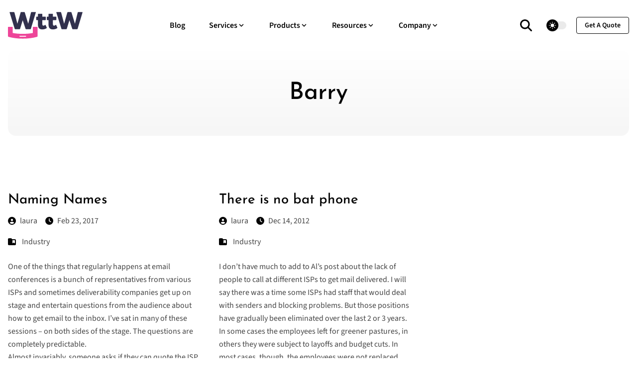

--- FILE ---
content_type: text/html
request_url: https://www.wordtothewise.com/tag/barry/
body_size: 9229
content:
<!doctype html><html itemscope lang=en-us itemtype=http://schema.org/WebPage><head><link href="/css/style.min.9c1ae8ebb88f04ff8c1cecd71066d494a7830f7aa1a4d63521e2e5c0b1db138c.css" integrity="sha256-nBro67iPBP+MHOzXEGbUlKeDD3qhpNY1IeLlwLHbE4w=" rel=stylesheet><link rel=preload as=font href=/fonts/josefin-sans-v32-latin-500.aa4b5ab6bb3bdffb5d29649d3045dd8485da539a831b468d96d9e957868b14c4.woff2><link rel=preload as=font href=/fonts/josefin-sans-v32-latin-700.5ad8a194ac2c5e00d5460c42ce2cb008604b2a6e8efcd75cd3616782dfdd07d4.woff2><link rel=preload as=font href=/fonts/source-sans-3-v15-latin-600.580c6561987cd9c704bc20c808c2aa7543cbdd4eaca8ec334ae4985e61971333.woff2><link rel=preload as=font href=/fonts/source-sans-3-v15-latin-regular.6edbd48bf7fa0e34a5ad9f8da9e73a70d3ae7f51791deb8362c868fed9a7f68c.woff2><meta charset=utf-8><meta name=viewport content="width=device-width,initial-scale=1,maximum-scale=5"><link rel="shortcut icon" href=/images/favicon_hu14986147765348968823.png type=image/x-icon><link rel=icon href=/images/favicon_hu14986147765348968823.png type=image/x-icon><link rel=icon type=image/png sizes=48x48 href=/images/favicon_hu15797204957069164060.png><link rel=icon type=image/png sizes=96x96 href=/images/favicon_hu14986147765348968823.png><link rel=apple-touch-icon sizes=144x144 href=/images/favicon_hu8838676496099857720.png><link rel=manifest href=/manifest.webmanifest><meta name=msapplication-TileColor content="#ddd"><meta name=theme-color content="#ffffff"><base href=https://www.wordtothewise.com/tag/barry/><title>Word to the Wise</title>
<meta name=keywords content="deliverability,email,consulting"><meta name=description content="We can make your email strategy and delivery better"><meta name=author content="turscar.ie"><meta property="og:image" content="https://www.wordtothewise.com/images/og-image.png"><meta name=twitter:image content="https://www.wordtothewise.com/images/og-image.png"><meta name=twitter:card content="summary_large_image"><meta property="og:image:width" content="1920"><meta property="og:image:height" content="1080"><meta property="og:image:type" content="image/.png"><meta property="og:title" content="Word to the Wise"><meta property="og:description" content><meta property="og:type" content="website"><meta property="og:url" content="https://www.wordtothewise.com/tag/barry/"><meta name=twitter:title content="Word to the Wise"><meta name=twitter:description content><meta name=twitter:creator content="@turscar.ie"><link rel=alternate type=application/rss+xml href=https://www.wordtothewise.com/tag/barry/index.xml title="Word to the Wise"><script defer src=https://stats.wordtothewise.com/script.js data-website-id=da464a5b-f6a7-41ca-98bd-d98909cdade4></script></head><body><header class="header sticky top-0 z-30"><nav class="navbar container"><div class=order-0><a class="navbar-brand block" href=/><svg width="150" height="54" class="fill-navy dark:fill-white" style="fill-rule:evenodd;clip-rule:evenodd;stroke-linejoin:round;stroke-miterlimit:2" viewBox="0 0 654 234"><path d="M0-34.118c.213-.741.742-1.06 1.59-1.06h7.681c.954.0.901.795.743 1.326L-.211.107c-.213.688-.689.953-1.484.953h-8.264c-.795.0-1.271-.265-1.484-.953l-5.934-17.854h-.105L-22.939.107c-.211.688-.688.953-1.483.953h-8.318c-.795.0-1.272-.265-1.483-.953l-10.595-33.959c-.161-.531-.213-1.326.74-1.326h7.682c.847.0 1.378.319 1.589 1.06l6.2 23.417h.105l6.676-23.417c.211-.741.742-1.06 1.59-1.06h5.615c.848.0 1.324.319 1.59 1.06l7.15 23.417h.108z" style="fill-rule:nonzero" transform="translate(201.74 146.575)scale(4.16667)"/><path d="M0 10.276c0 .965.115 1.703.342 2.271.34.795.965 1.192 1.929 1.192.852.0 1.989-.34 3.18-1.362.569-.455 1.192-.398 1.42.17l2.442 5.167c.226.455.056.965-.399 1.306-2.101 1.532-5.449 2.611-9.084 2.611-3.293.0-5.449-1.021-6.812-2.554-1.704-1.988-2.215-4.826-2.215-7.551V2.044h-2.725a1.017 1.017.0 01-1.021-1.022v-5.166c0-.568.453-1.022 1.021-1.022h2.725v-5.167c0-.568.455-1.022 1.021-1.022h7.155c.566.0 1.021.454 1.021 1.022v5.167h6.246c.567.0 1.022.454 1.022 1.022v5.166c0 .568-.455 1.022-1.022 1.022H0z" style="fill-rule:nonzero" transform="translate(301.122 62.406)scale(4.16667)"/><path d="M0 10.276c0 .965.115 1.703.342 2.271.34.795.965 1.192 1.929 1.192.852.0 1.989-.34 3.18-1.362.569-.455 1.192-.398 1.42.17l2.442 5.167c.226.455.056.965-.399 1.306-2.101 1.532-5.449 2.611-9.084 2.611-3.293.0-5.449-1.021-6.812-2.554-1.704-1.988-2.215-4.826-2.215-7.551V2.044h-2.725a1.017 1.017.0 01-1.021-1.022v-5.166c0-.568.453-1.022 1.021-1.022h2.725v-5.167c0-.568.455-1.022 1.021-1.022h7.155c.566.0 1.021.454 1.021 1.022v5.167h6.246c.567.0 1.022.454 1.022 1.022v5.166c0 .568-.455 1.022-1.022 1.022H0z" style="fill-rule:nonzero" transform="translate(393.848 62.406)scale(4.16667)"/><path d="M0-34.118c.211-.741.742-1.06 1.59-1.06h7.681c.954.0.901.795.741 1.326L-.213.107c-.211.688-.687.953-1.482.953h-8.266c-.795.0-1.271-.265-1.482-.953l-5.934-17.854h-.105L-22.939.107c-.213.688-.69.953-1.485.953h-8.316c-.795.0-1.272-.265-1.485-.953L-44.82-33.852c-.159-.531-.211-1.326.742-1.326h7.682c.847.0 1.376.319 1.589 1.06l6.198 23.417h.107l6.674-23.417c.213-.741.742-1.06 1.59-1.06h5.615c.848.0 1.324.319 1.59 1.06l7.152 23.417h.106z" style="fill-rule:nonzero" transform="translate(611.019 146.575)scale(4.16667)"/><path d="M0 14.644c0-.553-.422-1.002-.943-1.002h-12.116c-.521.0-.943.449-.943 1.002.0.557.422 1.006.943 1.006H-.943c.521.0.943-.449.943-1.006m-6.986 5.002c-9.327.152-20.448-1.088-29.047-3.479l-1.168-.363c-.69-.211-.953-.687-.953-1.482V-4.132c0-.567.454-1.022 1.02-1.022h7.943c.566.0 1.021.455 1.021 1.022V7.771h.012c6.241 1.312 14.344 1.922 21.166 1.881 6.822.041 14.926-.569 21.166-1.881h.012V-4.132c0-.567.455-1.022 1.021-1.022h7.943c.567.0 1.02.455 1.02 1.022v18.454c0 .795-.264 1.271-.953 1.482l-1.168.363c-8.6 2.391-19.721 3.631-29.047 3.479z" style="fill:#ee4599;fill-rule:nonzero" transform="translate(158.975 151.217)scale(4.16667)"/></svg></a></div><input id=nav-toggle type=checkbox class=hidden>
<label for=nav-toggle class="order-3 cursor-pointer flex items-center lg:hidden text-dark dark:text-white lg:order-1"><svg id="show-button" class="h-6 fill-current block" viewBox="0 0 20 20"><path d="M0 3h20v2H0V3zm0 6h20v2H0V9zm0 6h20v2H0V0z"/></svg><svg id="hide-button" class="h-6 fill-current hidden" viewBox="0 0 20 20"><polygon points="11 9 22 9 22 11 11 11 11 22 9 22 9 11 -2 11 -2 9 9 9 9 -2 11 -2" transform="rotate(45 10 10)"/></svg></label><ul id=nav-menu class="navbar-nav order-3 hidden lg:flex w-full pb-6 lg:order-1 lg:w-auto lg:space-x-2 lg:pb-0 xl:space-x-8"><li class=nav-item><a class=nav-link href=/blog/>Blog</a></li><li class="nav-item nav-dropdown group relative"><span class="nav-link
inline-flex items-center">Services<svg class="h-4 w-4 fill-current" viewBox="0 0 20 20"><path d="M9.293 12.95l.707.707L15.657 8l-1.414-1.414L10 10.828 5.757 6.586 4.343 8z"/></svg></span><ul class="nav-dropdown-list lg:group-hover:visible lg:group-hover:opacity-100"><li class=nav-dropdown-item><a class=nav-dropdown-link href=/strategy/>Strategy</a></li><li class=nav-dropdown-item><a class=nav-dropdown-link href=/deliverability/>Deliverability</a></li><li class=nav-dropdown-item><a class=nav-dropdown-link href=/classes/>Classes</a></li><li class=nav-dropdown-item><a class=nav-dropdown-link href=/training/>Training</a></li><li class=nav-dropdown-item><a class=nav-dropdown-link href=/mentoring/>Mentoring</a></li><li class=nav-dropdown-item><a class=nav-dropdown-link href=/speaking/>Speaking</a></li></ul></li><li class="nav-item nav-dropdown group relative"><span class="nav-link
inline-flex items-center">Products<svg class="h-4 w-4 fill-current" viewBox="0 0 20 20"><path d="M9.293 12.95l.707.707L15.657 8l-1.414-1.414L10 10.828 5.757 6.586 4.343 8z"/></svg></span><ul class="nav-dropdown-list lg:group-hover:visible lg:group-hover:opacity-100"><li class=nav-dropdown-item><a class=nav-dropdown-link href=/abacus/>Abacus</a></li></ul></li><li class="nav-item nav-dropdown group relative"><span class="nav-link
inline-flex items-center">Resources<svg class="h-4 w-4 fill-current" viewBox="0 0 20 20"><path d="M9.293 12.95l.707.707L15.657 8l-1.414-1.414L10 10.828 5.757 6.586 4.343 8z"/></svg></span><ul class="nav-dropdown-list lg:group-hover:visible lg:group-hover:opacity-100"><li class=nav-dropdown-item><a class=nav-dropdown-link href=/blog/>Industry News & Analysis</a></li><li class=nav-dropdown-item><a class=nav-dropdown-link target=_blank rel=noopener href=https://aboutmy.email/>AboutMy.Email</a></li><li class=nav-dropdown-item><a class=nav-dropdown-link target=_blank rel=noopener href=https://tools.wordtothewise.com/>Tools for Email People</a></li><li class=nav-dropdown-item><a class=nav-dropdown-link href=/other-resources/>Other Resources</a></li></ul></li><li class="nav-item nav-dropdown group relative"><span class="nav-link
inline-flex items-center">Company<svg class="h-4 w-4 fill-current" viewBox="0 0 20 20"><path d="M9.293 12.95l.707.707L15.657 8l-1.414-1.414L10 10.828 5.757 6.586 4.343 8z"/></svg></span><ul class="nav-dropdown-list lg:group-hover:visible lg:group-hover:opacity-100"><li class=nav-dropdown-item><a class=nav-dropdown-link href=/team/>About The Team</a></li><li class=nav-dropdown-item><a class=nav-dropdown-link href=/philosophy/>Our Philosophy</a></li><li class=nav-dropdown-item><a class=nav-dropdown-link href=/testimonials/>Our Clients</a></li><li class=nav-dropdown-item><a class=nav-dropdown-link href=/events/>Upcoming Events</a></li><li class=nav-dropdown-item><a class=nav-dropdown-link href=/contact/>Contact Us</a></li></ul></li><li class="mt-4 inline-block lg:hidden"><a class="btn btn-outline-primary btn-sm" href=/quote>get a quote</a></li></ul><div class="order-1 ml-auto flex items-center md:order-2 lg:ml-0"><a aria-label=search class="border-border text-dark hover:text-primary dark:border-darkmode-border mr-5 inline-block border-r pr-5 text-xl dark:text-white dark:hover:text-darkmode-primary" href=/search/><span><svg viewBox="0 0 512 512" class="absolute -translate-x-1/2 -translate-y-1/2 z-10 flex-no-shrink w-6 h-6 fill-black dark:fill-white"><path d="M416 208c0 45.9-14.9 88.3-40 122.7L502.6 457.4c12.5 12.5 12.5 32.8.0 45.3s-32.8 12.5-45.3.0L330.7 376c-34.4 25.2-76.8 40-122.7 40C93.1 416 0 322.9.0 208S93.1.0 208 0 416 93.1 416 208zM208 352a144 144 0 100-288 144 144 0 100 288z"/></svg></span></a><div class="theme-switcher mr-5 hidden"><input id=theme-switcher data-theme-switcher type=checkbox>
<label for=theme-switcher><span class=sr-only>theme switcher</span>
<span><svg class="absolute left-1/2 top-1/2 -translate-x-1/2 -translate-y-1/2 z-10 opacity-100 dark:opacity-0" viewBox="0 0 56 56" fill="#fff" height="16" width="16"><path d="M30 4.6c0-1-.9-2-2-2a2 2 0 00-2 2v5c0 1 .9 2 2 2s2-1 2-2zm9.6 9a2 2 0 000 2.8c.8.8 2 .8 2.9.0L46 13a2 2 0 000-2.9 2 2 0 00-3 0zm-26 2.8c.7.8 2 .8 2.8.0.8-.7.8-2 0-2.9L13 10c-.7-.7-2-.8-2.9.0-.7.8-.7 2.1.0 3zM28 16A12 12 0 0016 28a12 12 0 0012 12 12 12 0 0012-12A12 12 0 0028 16zm23.3 14c1.1.0 2-.9 2-2s-.9-2-2-2h-4.9a2 2 0 00-2 2c0 1.1 1 2 2 2zM4.7 26a2 2 0 00-2 2c0 1.1.9 2 2 2h4.9c1 0 2-.9 2-2s-1-2-2-2zm37.8 13.6a2 2 0 00-3 0 2 2 0 000 2.9l3.6 3.5a2 2 0 002.9.0c.8-.8.8-2.1.0-3zM10 43.1a2 2 0 000 2.9c.8.7 2.1.8 3 0l3.4-3.5c.8-.8.8-2.1.0-2.9s-2-.8-2.9.0zm20 3.4c0-1.1-.9-2-2-2a2 2 0 00-2 2v4.9c0 1 .9 2 2 2s2-1 2-2z"/></svg><svg class="absolute left-1/2 top-1/2 -translate-x-1/2 -translate-y-1/2 z-10 opacity-0 dark:opacity-100" viewBox="0 0 24 24" fill="none" height="16" width="16"><path fill="#000" fill-rule="evenodd" clip-rule="evenodd" d="M8.2 2.2c1-.4 2 .6 1.6 1.5-1 3-.4 6.4 1.8 8.7a8.4 8.4.0 008.7 1.8c1-.3 2 .5 1.5 1.5v.1A10.3 10.3.0 0112.4 22 10.3 10.3.0 013.2 6.7c1-2 2.9-3.5 4.9-4.4z"/></svg></span></label></div><script>var darkMode=!1;window.matchMedia("(prefers-color-scheme: dark)").matches&&(darkMode=!0),localStorage.getItem("theme")==="dark"?darkMode=!0:localStorage.getItem("theme")==="light"&&(darkMode=!1),darkMode?document.documentElement.classList.add("dark"):document.documentElement.classList.remove("dark"),document.addEventListener("DOMContentLoaded",()=>{var e=document.querySelectorAll("[data-theme-switcher]"),t=document.querySelector(".theme-switcher");[].forEach.call(e,function(e){e.checked=darkMode,e.addEventListener("click",()=>{document.documentElement.classList.toggle("dark"),localStorage.setItem("theme",document.documentElement.classList.contains("dark")?"dark":"light")})}),t.classList.remove("hidden")})</script><a href=/quote class="btn btn-outline-primary btn-sm hidden lg:inline-block">get a quote</a></div></nav></header><main><section><div class="container text-center"><div class="from-body to-theme-light dark:from-darkmode-body dark:to-darkmode-theme-light rounded-2xl bg-gradient-to-b px-8 py-14"><h1>Barry</h1></div></div></section><section class=section><div class=container><div class="row gx-5"><div class=lg:col-8><div class=row><div class="md:col-6 mb-14"><div class="bg-body dark:bg-darkmode-body"><h4 class=mb-3><a href=/2017/02/naming-names/>Naming Names</a></h4><ul class="mb-4 flex"><li class="mr-4 inline-block"><a href=/team/laura/ class="flex justify-between items-center"><svg viewBox="0 0 512 512" class="h-4 w-4 mr-2 dark:fill-white fill-dark"><path d="M399 384.2C376.9 345.8 335.4 320 288 320h-64c-47.4.0-88.9 25.8-111 64.2 35.2 39.2 86.2 63.8 143 63.8s107.8-24.7 143-63.8zM0 256a256 256 0 11512 0A256 256 0 110 256zm256 16a72 72 0 100-144 72 72 0 100 144z"/></svg> laura</a></li><li class="mr-4 inline-block"><span class="flex justify-between items-center"><svg viewBox="0 0 512 512" class="h-4 w-4 mr-2 dark:fill-white fill-dark"><path d="M256 0a256 256 0 110 512A256 256 0 11256 0zM232 120v136c0 8 4 15.5 10.7 20l96 64c11 7.4 25.9 4.4 33.3-6.7s4.4-25.9-6.7-33.3L280 243.2V120c0-13.3-10.7-24-24-24s-24 10.7-24 24z"/></svg> Feb 23, 2017</span></li></ul><ul class="mb-4 flex"><li class="mr-4 flex justify-between items-center"><svg viewBox="0 0 512 512" class="h-4 w-4 mr-2 dark:fill-white fill-dark"><path d="M448 480H64c-35.3.0-64-28.7-64-64V96C0 60.7 28.7 32 64 32h128c20.1.0 39.1 9.5 51.2 25.6l19.2 25.6c6 8.1 15.5 12.8 25.6 12.8h160c35.3.0 64 28.7 64 64v256c0 35.3-28.7 64-64 64zM288 176v160c0 6.1 3.4 11.6 8.8 14.3s11.9 2.1 16.8-1.5L368 308l54.4 40.8c4.8 3.6 11.3 4.2 16.8 1.5s8.8-8.2 8.8-14.3V176c0-8.8-7.2-16-16-16H304c-8.8.0-16 7.2-16 16z"/></svg>
<a href=/categories/industry/ class=ms-1>Industry</a></li></ul><p class=mb-6><p>One of the things that regularly happens at email conferences is a bunch of representatives from various ISPs and sometimes deliverability companies get up on stage and entertain questions from the audience about how to get email to the inbox. I’ve sat in many of these sessions – on both sides of the stage. The questions are completely predictable.<br>Almost invariably, someone asks if they can quote the ISP representative, because there is this belief that if you connect a statement with an employee name that will give the statement more weight. Except it doesn’t really. People who aren’t going to listen to the advice won’t listen to it even if there are names attached.<br>A lot of what I publish here is based on things the ISP reps have said. In some cases the reps actually review and comment on the post before I publish it. I don’t really believe attaching names to these posts will make them any more accurate. In fact, it will decrease the amount of information I can share and will increase the amount of time it takes to get posts out.<br>Last night I was joking with some folks that I should just make up names for attribution. Al did that many years ago, coining the pseudonym <a href=/2009/10/they-are-all-barry-listen-to-barry/>Barry</a> for ISP reps. Even better, many of the ISP employees adopted Barry personas and used them to participate in different online spaces. Barry A. says X.  Barry B. says Y.  Barry C. says W. Barry D.<br>It doesn’t matter what names I attach.<br>I think I’m going to start adding this disclaimer to the appropriate blog posts:<br><em>Any resemblance to persons living or dead should be plainly apparent to them and those that know them. All events described herein actually happened, though on occasion the author has taken certain, very small, liberties with narrative.</em><br>Because, really.<br> </p></p><a class="btn btn-outline-primary btn-sm" href=/2017/02/naming-names/>Read More</a></div></div><div class="md:col-6 mb-14"><div class="bg-body dark:bg-darkmode-body"><h4 class=mb-3><a href=/2012/12/there-is-no-bat-phone/>There is no bat phone</a></h4><ul class="mb-4 flex"><li class="mr-4 inline-block"><a href=/team/laura/ class="flex justify-between items-center"><svg viewBox="0 0 512 512" class="h-4 w-4 mr-2 dark:fill-white fill-dark"><path d="M399 384.2C376.9 345.8 335.4 320 288 320h-64c-47.4.0-88.9 25.8-111 64.2 35.2 39.2 86.2 63.8 143 63.8s107.8-24.7 143-63.8zM0 256a256 256 0 11512 0A256 256 0 110 256zm256 16a72 72 0 100-144 72 72 0 100 144z"/></svg> laura</a></li><li class="mr-4 inline-block"><span class="flex justify-between items-center"><svg viewBox="0 0 512 512" class="h-4 w-4 mr-2 dark:fill-white fill-dark"><path d="M256 0a256 256 0 110 512A256 256 0 11256 0zM232 120v136c0 8 4 15.5 10.7 20l96 64c11 7.4 25.9 4.4 33.3-6.7s4.4-25.9-6.7-33.3L280 243.2V120c0-13.3-10.7-24-24-24s-24 10.7-24 24z"/></svg> Dec 14, 2012</span></li></ul><ul class="mb-4 flex"><li class="mr-4 flex justify-between items-center"><svg viewBox="0 0 512 512" class="h-4 w-4 mr-2 dark:fill-white fill-dark"><path d="M448 480H64c-35.3.0-64-28.7-64-64V96C0 60.7 28.7 32 64 32h128c20.1.0 39.1 9.5 51.2 25.6l19.2 25.6c6 8.1 15.5 12.8 25.6 12.8h160c35.3.0 64 28.7 64 64v256c0 35.3-28.7 64-64 64zM288 176v160c0 6.1 3.4 11.6 8.8 14.3s11.9 2.1 16.8-1.5L368 308l54.4 40.8c4.8 3.6 11.3 4.2 16.8 1.5s8.8-8.2 8.8-14.3V176c0-8.8-7.2-16-16-16H304c-8.8.0-16 7.2-16 16z"/></svg>
<a href=/categories/industry/ class=ms-1>Industry</a></li></ul><p class=mb-6><p>I don’t have much to add to Al’s post about the lack of <a href=http://www.spamresource.com/2012/12/friends-in-high-places.html?>people to call at different ISPs</a> to get mail delivered. I will say there was a time some ISPs had staff that would deal with senders and blocking problems. But those positions have gradually been eliminated over the last 2 or 3 years. In some cases the employees left for greener pastures, in others they were subject to layoffs and budget cuts. In most cases, though, the employees were not replaced.<br>ISPs have moved to complex and multi-tired spam filtering. They’ve removed the ability of most employees to actually interrupt the filtering and special case a sender. Getting mail delivered is about sending mail that recipients want. It’s not about who you know. It’s about how much recipients like your mail.</p></p><a class="btn btn-outline-primary btn-sm" href=/2012/12/there-is-no-bat-phone/>Read More</a></div></div><div class="md:col-6 mb-14"><div class="bg-body dark:bg-darkmode-body"><h4 class=mb-3><a href=/2009/11/troubleshooting-the-simple-stuff/>Troubleshooting the simple stuff</a></h4><ul class="mb-4 flex"><li class="mr-4 inline-block"><a href=/team/laura/ class="flex justify-between items-center"><svg viewBox="0 0 512 512" class="h-4 w-4 mr-2 dark:fill-white fill-dark"><path d="M399 384.2C376.9 345.8 335.4 320 288 320h-64c-47.4.0-88.9 25.8-111 64.2 35.2 39.2 86.2 63.8 143 63.8s107.8-24.7 143-63.8zM0 256a256 256 0 11512 0A256 256 0 110 256zm256 16a72 72 0 100-144 72 72 0 100 144z"/></svg> laura</a></li><li class="mr-4 inline-block"><span class="flex justify-between items-center"><svg viewBox="0 0 512 512" class="h-4 w-4 mr-2 dark:fill-white fill-dark"><path d="M256 0a256 256 0 110 512A256 256 0 11256 0zM232 120v136c0 8 4 15.5 10.7 20l96 64c11 7.4 25.9 4.4 33.3-6.7s4.4-25.9-6.7-33.3L280 243.2V120c0-13.3-10.7-24-24-24s-24 10.7-24 24z"/></svg> Nov 20, 2009</span></li></ul><ul class="mb-4 flex"><li class="mr-4 flex justify-between items-center"><svg viewBox="0 0 512 512" class="h-4 w-4 mr-2 dark:fill-white fill-dark"><path d="M448 480H64c-35.3.0-64-28.7-64-64V96C0 60.7 28.7 32 64 32h128c20.1.0 39.1 9.5 51.2 25.6l19.2 25.6c6 8.1 15.5 12.8 25.6 12.8h160c35.3.0 64 28.7 64 64v256c0 35.3-28.7 64-64 64zM288 176v160c0 6.1 3.4 11.6 8.8 14.3s11.9 2.1 16.8-1.5L368 308l54.4 40.8c4.8 3.6 11.3 4.2 16.8 1.5s8.8-8.2 8.8-14.3V176c0-8.8-7.2-16-16-16H304c-8.8.0-16 7.2-16 16z"/></svg>
<a href=/categories/best-practices/ class=ms-1>Best Practices</a></li></ul><p class=mb-6><p>I was talking with one of my Barry pals recently and was treated to a rant regarding deliverability experts that can’t manage simple things. We’ve been having an ongoing conversation recently about the utterly stupid and annoying questions some senders ask. Last week, I was ranting about a delivery person asking what “5.7.1. Too many receipts this session” meant. This morning I got an IM.</p></p><a class="btn btn-outline-primary btn-sm" href=/2009/11/troubleshooting-the-simple-stuff/>Read More</a></div></div><div class="md:col-6 mb-14"><div class="bg-body dark:bg-darkmode-body"><h4 class=mb-3><a href=/2009/10/how-not-to-get-your-mail-unblocked/>How NOT to get your mail unblocked</a></h4><ul class="mb-4 flex"><li class="mr-4 inline-block"><a href=/team/laura/ class="flex justify-between items-center"><svg viewBox="0 0 512 512" class="h-4 w-4 mr-2 dark:fill-white fill-dark"><path d="M399 384.2C376.9 345.8 335.4 320 288 320h-64c-47.4.0-88.9 25.8-111 64.2 35.2 39.2 86.2 63.8 143 63.8s107.8-24.7 143-63.8zM0 256a256 256 0 11512 0A256 256 0 110 256zm256 16a72 72 0 100-144 72 72 0 100 144z"/></svg> laura</a></li><li class="mr-4 inline-block"><span class="flex justify-between items-center"><svg viewBox="0 0 512 512" class="h-4 w-4 mr-2 dark:fill-white fill-dark"><path d="M256 0a256 256 0 110 512A256 256 0 11256 0zM232 120v136c0 8 4 15.5 10.7 20l96 64c11 7.4 25.9 4.4 33.3-6.7s4.4-25.9-6.7-33.3L280 243.2V120c0-13.3-10.7-24-24-24s-24 10.7-24 24z"/></svg> Oct 23, 2009</span></li></ul><ul class="mb-4 flex"><li class="mr-4 flex justify-between items-center"><svg viewBox="0 0 512 512" class="h-4 w-4 mr-2 dark:fill-white fill-dark"><path d="M448 480H64c-35.3.0-64-28.7-64-64V96C0 60.7 28.7 32 64 32h128c20.1.0 39.1 9.5 51.2 25.6l19.2 25.6c6 8.1 15.5 12.8 25.6 12.8h160c35.3.0 64 28.7 64 64v256c0 35.3-28.7 64-64 64zM288 176v160c0 6.1 3.4 11.6 8.8 14.3s11.9 2.1 16.8-1.5L368 308l54.4 40.8c4.8 3.6 11.3 4.2 16.8 1.5s8.8-8.2 8.8-14.3V176c0-8.8-7.2-16-16-16H304c-8.8.0-16 7.2-16 16z"/></svg>
<a href=/categories/industry/ class=ms-1>Industry</a></li></ul><p class=mb-6><p>My friend Barry™ contacted me earlier this week to rant about senders contacting him asking for blocks to be lifted.</p></p><a class="btn btn-outline-primary btn-sm" href=/2009/10/how-not-to-get-your-mail-unblocked/>Read More</a></div></div><div class="md:col-6 mb-14"><div class="bg-body dark:bg-darkmode-body"><h4 class=mb-3><a href=/2009/10/they-are-all-barry-listen-to-barry/>They are all Barry. Listen to Barry</a></h4><ul class="mb-4 flex"><li class="mr-4 inline-block"><a href=/team/laura/ class="flex justify-between items-center"><svg viewBox="0 0 512 512" class="h-4 w-4 mr-2 dark:fill-white fill-dark"><path d="M399 384.2C376.9 345.8 335.4 320 288 320h-64c-47.4.0-88.9 25.8-111 64.2 35.2 39.2 86.2 63.8 143 63.8s107.8-24.7 143-63.8zM0 256a256 256 0 11512 0A256 256 0 110 256zm256 16a72 72 0 100-144 72 72 0 100 144z"/></svg> laura</a></li><li class="mr-4 inline-block"><span class="flex justify-between items-center"><svg viewBox="0 0 512 512" class="h-4 w-4 mr-2 dark:fill-white fill-dark"><path d="M256 0a256 256 0 110 512A256 256 0 11256 0zM232 120v136c0 8 4 15.5 10.7 20l96 64c11 7.4 25.9 4.4 33.3-6.7s4.4-25.9-6.7-33.3L280 243.2V120c0-13.3-10.7-24-24-24s-24 10.7-24 24z"/></svg> Oct 22, 2009</span></li></ul><ul class="mb-4 flex"><li class="mr-4 flex justify-between items-center"><svg viewBox="0 0 512 512" class="h-4 w-4 mr-2 dark:fill-white fill-dark"><path d="M448 480H64c-35.3.0-64-28.7-64-64V96C0 60.7 28.7 32 64 32h128c20.1.0 39.1 9.5 51.2 25.6l19.2 25.6c6 8.1 15.5 12.8 25.6 12.8h160c35.3.0 64 28.7 64 64v256c0 35.3-28.7 64-64 64zM288 176v160c0 6.1 3.4 11.6 8.8 14.3s11.9 2.1 16.8-1.5L368 308l54.4 40.8c4.8 3.6 11.3 4.2 16.8 1.5s8.8-8.2 8.8-14.3V176c0-8.8-7.2-16-16-16H304c-8.8.0-16 7.2-16 16z"/></svg>
<a href=/categories/industry/ class=ms-1>Industry</a></li></ul><p class=mb-6><p>Al has a guest post up from an ISP rep (now <a href=http://www.spamresource.com/2009/10/too-much-contact.html>universally referred to as Barry</a>) about senders contacting ISPs. It lists things senders do that Barry Don’t Like.<br><a href=http://www.spamresource.com/2009/10/barry-dont-play-that.html>Listen to Barry.</a><br>There are also comments from various other Barrys in the comments. Those are worth reading, too.</p></p><a class="btn btn-outline-primary btn-sm" href=/2009/10/they-are-all-barry-listen-to-barry/>Read More</a></div></div></div></div></div></div></section></main><footer class="bg-theme-light dark:bg-darkmode-theme-light"><div class=container><div class="row items-center py-10"><div class="lg:col-3 mb-8 text-center lg:mb-0 lg:text-left"><ul class=social-icons><li><a href=/index.xml aria-label=RSS><svg viewBox="0 0 448 512"><path d="M0 64C0 46.3 14.3 32 32 32c229.8.0 416 186.2 416 416 0 17.7-14.3 32-32 32s-32-14.3-32-32C384 253.6 226.4 96 32 96 14.3 96 0 81.7.0 64zM0 416a64 64 0 11128 0A64 64 0 110 416zM32 160c159.1.0 288 128.9 288 288 0 17.7-14.3 32-32 32s-32-14.3-32-32c0-123.7-100.3-224-224-224-17.7.0-32-14.3-32-32s14.3-32 32-32z"/></svg></a></li></ul></div><div class="lg:col-6 mb-8 text-center lg:mb-0"><ul><li class="m-3 inline-block"><a href=/team/>About</a></li><li class="m-3 inline-block"><a href=/contact/>Contact Us</a></li><li class="m-3 inline-block"><a href=/privacy/>Privacy Policy</a></li><li class="m-3 inline-block"><a href=/humans/>Made By Humans</a></li></ul></div><div class="lg:col-3 mb-8 text-center lg:mb-0 lg:mt-0 lg:text-right"><ul class=social-icons><li><a target=_blank aria-label=Facebook rel="nofollow noopener" href=https://www.facebook.com/WiseDeliverability><svg viewBox="0 0 512 512"><path d="M512 256C512 114.6 397.4.0 256 0S0 114.6.0 256C0 376 82.7 476.8 194.2 504.5V334.2H141.4V256h52.8V222.3c0-87.1 39.4-127.5 125-127.5 16.2.0 44.2 3.2 55.7 6.4V172c-6-.6-16.5-1-29.6-1-42 0-58.2 15.9-58.2 57.2V256h83.6l-14.4 78.2H287V510.1C413.8 494.8 512 386.9 512 256h0z"/></svg></a></li><li><a target=_blank aria-label=Github rel="nofollow noopener" href=https://github.com/turscar><svg viewBox="0 0 496 512"><path d="M165.9 397.4c0 2-2.3 3.6-5.2 3.6-3.3.3-5.6-1.3-5.6-3.6.0-2 2.3-3.6 5.2-3.6 3-.3 5.6 1.3 5.6 3.6zm-31.1-4.5c-.7 2 1.3 4.3 4.3 4.9 2.6 1 5.6.0 6.2-2s-1.3-4.3-4.3-5.2c-2.6-.7-5.5.3-6.2 2.3zm44.2-1.7c-2.9.7-4.9 2.6-4.6 4.9.3 2 2.9 3.3 5.9 2.6 2.9-.7 4.9-2.6 4.6-4.6-.3-1.9-3-3.2-5.9-2.9zM244.8 8C106.1 8 0 113.3.0 252c0 110.9 69.8 205.8 169.5 239.2 12.8 2.3 17.3-5.6 17.3-12.1.0-6.2-.3-40.4-.3-61.4.0.0-70 15-84.7-29.8.0.0-11.4-29.1-27.8-36.6.0.0-22.9-15.7 1.6-15.4.0.0 24.9 2 38.6 25.8 21.9 38.6 58.6 27.5 72.9 20.9 2.3-16 8.8-27.1 16-33.7-55.9-6.2-112.3-14.3-112.3-110.5.0-27.5 7.6-41.3 23.6-58.9-2.6-6.5-11.1-33.3 2.6-67.9 20.9-6.5 69 27 69 27 20-5.6 41.5-8.5 62.8-8.5s42.8 2.9 62.8 8.5c0 0 48.1-33.6 69-27 13.7 34.7 5.2 61.4 2.6 67.9 16 17.7 25.8 31.5 25.8 58.9.0 96.5-58.9 104.2-114.8 110.5 9.2 7.9 17 22.9 17 46.4.0 33.7-.3 75.4-.3 83.6.0 6.5 4.6 14.4 17.3 12.1C428.2 457.8 496 362.9 496 252 496 113.3 383.5 8 244.8 8zM97.2 352.9c-1.3 1-1 3.3.7 5.2 1.6 1.6 3.9 2.3 5.2 1 1.3-1 1-3.3-.7-5.2-1.6-1.6-3.9-2.3-5.2-1zm-10.8-8.1c-.7 1.3.3 2.9 2.3 3.9 1.6 1 3.6.7 4.3-.7.7-1.3-.3-2.9-2.3-3.9-2-.6-3.6-.3-4.3.7zm32.4 35.6c-1.6 1.3-1 4.3 1.3 6.2 2.3 2.3 5.2 2.6 6.5 1 1.3-1.3.7-4.3-1.3-6.2-2.2-2.3-5.2-2.6-6.5-1zm-11.4-14.7c-1.6 1-1.6 3.6.0 5.9 1.6 2.3 4.3 3.3 5.6 2.3 1.6-1.3 1.6-3.9.0-6.2-1.4-2.3-4-3.3-5.6-2z"/></svg></a></li><li><a target=_blank aria-label=LinkedIn rel="nofollow noopener" href=https://www.linkedin.com/company/word-to-the-wise/><svg viewBox="0 0 448 512"><path d="M416 32H31.9C14.3 32 0 46.5.0 64.3v383.4C0 465.5 14.3 480 31.9 480H416c17.6.0 32-14.5 32-32.3V64.3c0-17.8-14.4-32.3-32-32.3zM135.4 416H69V202.2h66.5V416zm-33.2-243c-21.3.0-38.5-17.3-38.5-38.5S80.9 96 102.2 96c21.2.0 38.5 17.3 38.5 38.5.0 21.3-17.2 38.5-38.5 38.5zm282.1 243h-66.4V312c0-24.8-.5-56.7-34.5-56.7-34.6.0-39.9 27-39.9 54.9V416h-66.4V202.2h63.7v29.2h.9c8.9-16.8 30.6-34.5 62.9-34.5 67.2.0 79.7 44.3 79.7 101.9V416z"/></svg></a></li></ul></div></div></div><div class="border-border dark:border-darkmode-border border-t py-7"><div class="text-light dark:text-darkmode-light container text-center"><p>© 2025 Word to the Wise</p></div></div></footer><script defer src=/js/lazy.55d87ebe38040fb6c399a12d078d5794dbaaa8226ee31e0b444a39ea49a4615c.js integrity="sha256-Vdh+vjgED7bDmaEtB41XlNuqqCJu4x4LREo56kmkYVw=" crossorigin=anonymous></script><script crossorigin=anonymous integrity="sha256-oTY627BRwjg3EDpNYfrLrZY5+fc7i+wXasrnVv3gwhQ=" src=/js/script.min.a1363adbb051c23837103a4d61facbad9639f9f73b8bec176acae756fde0c214.js></script><script>"serviceWorker"in navigator&&navigator.serviceWorker.register("/service-worker.js")</script></body></html>

--- FILE ---
content_type: application/javascript
request_url: https://www.wordtothewise.com/js/script.min.a1363adbb051c23837103a4d61facbad9639f9f73b8bec176acae756fde0c214.js
body_size: 404
content:
(function(){"use strict";const t=document.querySelectorAll(".nav-dropdown > .nav-link");t.forEach(e=>{e?.addEventListener("click",e=>{e.target.closest(".nav-item").classList.toggle("active")})});const e=document.querySelectorAll(".email");if(e.length>0){const s=["Jan","Feb","Mar","Apr","May","Jun","Jul","Aug","Sep","Oct","Nov","Dec"],t=new Date,n=`${s[t.getMonth()]}${t.getDate().toString().padStart(2,"0")}@${t.getFullYear()}.wordtothewise.com`;for(const t of e)t.setAttribute("href","mailto:"+n),t.innerHTML===""&&(t.innerHTML=n)}const n=document.querySelectorAll("form.contact");for(const e of n)e.addEventListener("submit",async e=>{e.preventDefault();try{let n=e.target.getAttribute("action");const t=await fetch(n);if(!t.ok)throw new Error(`Response status ${t.status}`);const s=await t.json();e.target.querySelector('[name="token"]').value=s.token,e.target.querySelector('[name="caller"]').value=document.URL}catch(e){console.error(e.message)}finally{e.target.submit()}});document.body.addEventListener("click",e=>{const t=e.target.closest("a[href]");if(!t)return;if(!t.classList.contains("external"))return;let n=URL.parse(t.getAttribute("href"));if(!n)return;const s=n.searchParams;s.set("utm_source","wordtothewise.com"),s.set("utm_medium","referral"),n.search="?"+s.toString(),t.setAttribute("href",n.toString())})})()